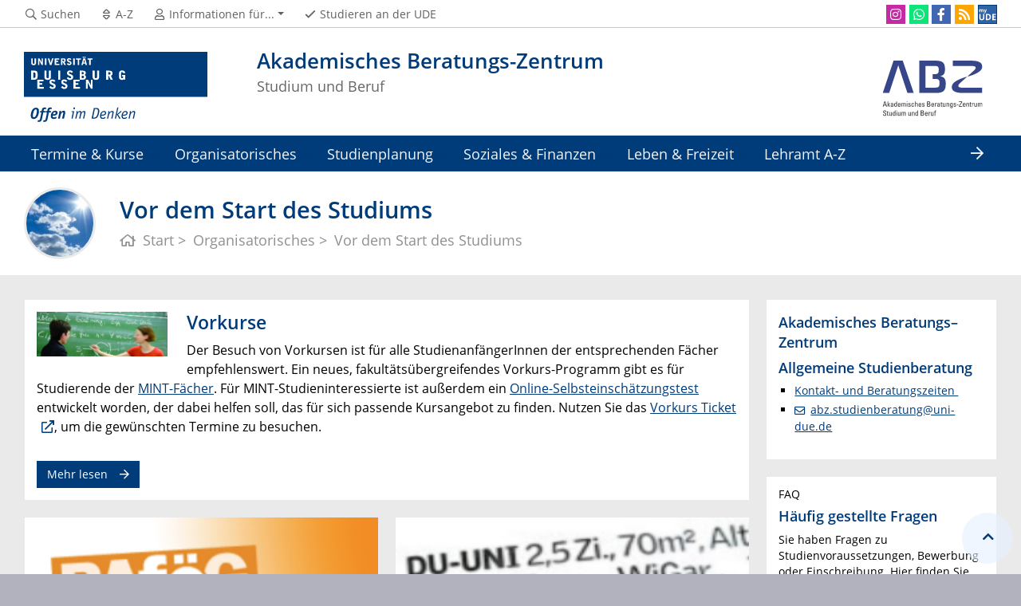

--- FILE ---
content_type: text/html; charset=UTF-8
request_url: https://www.uni-due.de/erstsemester/vor_dem_studienstart.php
body_size: 6816
content:

<!DOCTYPE html>
<html lang="de-1996">
    <head>
        <meta name="GENERATOR" content="IMPERIA 9.2.14" />

        <meta charset="utf-8">
        <title>Vor dem Start des Studiums</title>
        <meta name="viewport" content="width=device-width, initial-scale=1, shrink-to-fit=no">
        <link rel="stylesheet" type="text/css" href="/portal/4/css/ude2017.min.css" media="all">
        <link rel="stylesheet" type="text/css" href="/portal/4/css/legacy.css" media="all">
        <script src="/portal/4/js/prejquery.js"></script>
        <link href="/portal/4/js/jquery/jquery-ui/jquery-ui-1.12.1.custom/jquery-ui.min.css" rel="stylesheet">
        <link rel="apple-touch-icon" sizes="57x57" href="/apple-icon-57x57.png">
        <link rel="apple-touch-icon" sizes="60x60" href="/apple-icon-60x60.png">
        <link rel="apple-touch-icon" sizes="72x72" href="/apple-icon-72x72.png">
        <link rel="apple-touch-icon" sizes="76x76" href="/apple-icon-76x76.png">
        <link rel="apple-touch-icon" sizes="114x114" href="/apple-icon-114x114.png">
        <link rel="apple-touch-icon" sizes="120x120" href="/apple-icon-120x120.png">
        <link rel="apple-touch-icon" sizes="144x144" href="/apple-icon-144x144.png">
        <link rel="apple-touch-icon" sizes="152x152" href="/apple-icon-152x152.png">
        <link rel="apple-touch-icon" sizes="180x180" href="/apple-icon-180x180.png">
        <link rel="icon" type="image/png" sizes="192x192"  href="/android-icon-192x192.png">
        <link rel="icon" type="image/png" sizes="32x32" href="/favicon-32x32.png">
        <link rel="icon" type="image/png" sizes="96x96" href="/favicon-96x96.png">
        <link rel="icon" type="image/png" sizes="16x16" href="/favicon-16x16.png">
        <link rel="manifest" href="/manifest.json">
        <meta name="msapplication-TileColor" content="#ffffff">
        <meta name="msapplication-TileImage" content="/ms-icon-144x144.png">
        <meta name="theme-color" content="#ffffff">
        <meta name="robots" content="index,follow">
        <meta name="rubrik"   content="Erstsemester ... Barrierefreie Webseiten ... Barrierefreie Webseiten" />
        <meta name="X-Imperia-Live-Info" content="6f31e55b-40ae-2401-5560-5694e68b13a1/475/5055/329913" />
    </head>
    <!-- code cleaned by DocumentCleaner.pm 7.7.2017 -->
<body>
        <header>
            <div class="container" id="siteHeader">
                <a href="https://www.uni-due.de/de/index.php" id="udeLogo"><span>Universität Duisburg-Essen</span><img src="/portal/4/images/UDE-logo-claim.svg" width="1052" height="414" alt=""></a>
                <div id="orgaunitTitle">
                    <a href="/abz">
                        <img src="/imperia/md/images/abz/abz_logo_mit_text.svg" alt="Logo der Organisationseinheit &quot;Akademisches Beratungs-Zentrum&quot;" width="230" height="90">

                        <h1>Akademisches Beratungs-Zentrum</h1><h2>Studium und Beruf</h2>
                    </a>
                </div>
            </div>
        </header>
        <div id="navigationMainContainer">
            <div class="container">
                <div id="headerLine">
                    <div class="container" id="headerLineContent">
                        <nav class="col col-auto" id="navigationHeader">
                            <ul class="nav">
                                <li><a href="https://www.uni-due.de/suche/"><i class="far fa-fw fa-search"></i><span class="icon-label">Suchen</span></a></li>
                                <li><a href="/abz/a_z.shtml" title="Alphabetisches Stichwortverzeichnis"><i class="far fa-fw fa-sort"></i><span class="icon-label">A-Z</span></a></li>
                                <li id="navigationStakeholder"><a href="#" data-toggle="dropdown" aria-haspopup="true" aria-expanded="false"><i class="far fa-fw fa-user"></i><span class="icon-label">Informationen für...</span></a>
                                    <ul class="dropdown-menu">
                                        <li><a href="http://www.uni-due.de/de/interessierte.php" title="Studieninteressierte">Studieninteressierte</a></li>
                                        <li><a href="http://www.uni-due.de/de/studierende.php" title="Studierende">Studierende</a></li>
                                        <li><a href="http://www.uni-due.de/de/alumni/index.shtml" title="Alumni">Alumni</a></li>
                                        <li><a href="http://www.uni-due.de/de/gaeste.php" title="Gäste">Gäste</a></li>
                                        <li><a href="http://www.uni-due.de/de/presse/index.php" title="Presse">Presse</a></li>
                                        <li><a href="http://www.uni-due.de/de/international.php" title="International">International</a></li>
                                    </ul>
                                </li>                                <li class="desktop_only"><a href="/studierendensekretariat/"><i class="far fa-fw fa-check"></i><span class="icon-label">Studieren an der UDE</span></a></li>
                            </ul><!--/.nav-->
                        </nav><!--/#navigationHeader-->
                        <nav class="col col-auto" id="navigationSocial">
                            <a href="#" class="social-toggler" data-toggle="dropdown" aria-haspopup="true" aria-expanded="false" role="button" id="socialDropDownButton"><i class="far fa-fw fa-share-square" aria-hidden="true"></i>
                            <span class="icon-label">Social Media</span>
                            </a>
                            <div class="dropdown-menu dropdown-menu-right" id="navigationSocialContent" aria-labelledby="socialDropDownButton">
                                <ul>
                                    <li><a href="https://www.instagram.com/studium.ude/" class="social social-instagram" title="Folgen Sie uns bei Instagram" aria-label="Instagram"><i class="fab fa-fw fa-instagram" aria-hidden="true"></i></a></li>
                                    <li><a href="https://whatsapp.com/channel/0029Vb6Exmn0VycGcggfvu3y" class="social social-whatsapp" title="Folgen Sie uns bei WhatsApp" aria-label="WhatsApp"><i class="fab fa-fw fa-whatsapp" aria-hidden="true"></i></a></li>
                                    <li><a href="https://www.facebook.com/ABZ.Studienberatung" class="social social-facebook" title="Folgen Sie uns bei Facebook" aria-label="Facebook"><i class="fab fa-fw fa-facebook-f" aria-hidden="true"></i></a></li>
                                    <li><a href="/imperia/md/images/portal/2011/socialmedia/rss24.png" class="social social-rss" title="Folgen Sie uns bei RSS" aria-label="RSS"><i class="fas fa-fw fa-rss" aria-hidden="true"></i></a></li>
                                    <li><a href="/myude/" class="social social-myude" title="Folgen Sie uns bei MyUDE" aria-label="MyUDE"><i class="fas fa-fw fa-university" aria-hidden="true"></i></a></li>
                                </ul>
                            </div>
                        </nav>

                    </div>
                </div>
                <nav class="navbar navbar-expand-lg navbar-dark" id="navigationMain">
                    <div class="row">
                        <button class="navbar-toggler" type="button" data-toggle="collapse" data-target="#navigationMainContent" aria-controls="navigationMainContent" aria-expanded="false" aria-label="Toggle navigation"><i class="far fa-bars"></i><span class="navbar-toggler-label">Navigation</span></button>
                        <div class="collapse navbar-collapse" id="navigationMainContent">
                            <ul>                                 <li>
                                    <a href="#" data-toggle="dropdown" aria-haspopup="true" aria-expanded="false" title="Termine & Kurse">Termine & Kurse</a>
                                    <div class="navbarSubContainer dropdown-menu">
                                        <header><a href="/erstsemester/termine_kurse.shtml" title="Termine & Kurse">Termine & Kurse</a></header>
                                        <ul>

                                            <li>
                                                <a href="/erstsemester/orientierungsphasen/" title="Termine der Orientierungswoche">Termine der Orientierungswoche</a>
                                                <ul>

                                                </ul>
                                            </li>

                                            <li>
                                                <a href="/erstsemester/nachzuegler.shtml" title="Termine für Nachzügler">Termine für Nachzügler</a>
                                                <ul>

                                                </ul>
                                            </li>

                                            <li>
                                                <a href="/erstsemester/vorkurse.shtml" title="Vorkurse">Vorkurse</a>
                                                <ul>

                                                </ul>
                                            </li>

                                            <li>
                                                <a href="/erstsemester/sprachen.php" title="Sprachtests">Sprachtests</a>
                                                <ul>

                                                </ul>
                                            </li>

                                        </ul>
                                    </div>
                                </li>
                                <li>
                                    <a href="#" data-toggle="dropdown" aria-haspopup="true" aria-expanded="false" title="Organisatorisches">Organisatorisches</a>
                                    <div class="navbarSubContainer dropdown-menu">
                                        <header><a href="/erstsemester/formalia.shtml" title="Organisatorisches">Organisatorisches</a></header>
                                        <ul>

                                            <li>
                                                <a href="/erstsemester/vor_dem_studienstart.php" title=" Vor dem Start des Studiums"> Vor dem Start des Studiums</a>
                                                <ul>

                                                </ul>
                                            </li>

                                            <li>
                                                <a href="/de/universitaet/orientierung.php" title="Lagepläne">Lagepläne</a>
                                                <ul>

                                                </ul>
                                            </li>

                                            <li>
                                                <a href="/zim/services/benutzerverwaltung/unikennung.shtml" title="E-Mail-Adresse & Unikennung">E-Mail-Adresse & Unikennung</a>
                                                <ul>

                                                </ul>
                                            </li>

                                            <li>
                                                <a href="/studierendensekretariat/studierendenausweis.shtml" title="Studierendenausweis">Studierendenausweis</a>
                                                <ul>

                                                </ul>
                                            </li>

                                            <li>
                                                <a href="/erstsemester/rueckmelden.shtml" title="Rückmeldung & Beurlaubung">Rückmeldung & Beurlaubung</a>
                                                <ul>

                                                </ul>
                                            </li>

                                            <li>
                                                <a href="/erstsemester/studiengangswechsel.shtml" title="Studiengangswechsel">Studiengangswechsel</a>
                                                <ul>

                                                </ul>
                                            </li>

                                        </ul>
                                    </div>
                                </li>
                                <li>
                                    <a href="#" data-toggle="dropdown" aria-haspopup="true" aria-expanded="false" title="Studienplanung">Studienplanung</a>
                                    <div class="navbarSubContainer dropdown-menu">
                                        <header><a href="/erstsemester/studienplanung.shtml" title="Studienplanung">Studienplanung</a></header>
                                        <ul>

                                            <li>
                                                <a href="/erstsemester/stundenplan.shtml" title="Der erste Stundenplan">Der erste Stundenplan</a>
                                                <ul>

                                                </ul>
                                            </li>

                                            <li>
                                                <a href="/erstsemester/ordnungen.shtml" title="Prüfungsordnungen & Modulhandbücher">Prüfungsordnungen & Modulhandbücher</a>
                                                <ul>

                                                </ul>
                                            </li>

                                            <li>
                                                <a href="https://campus.uni-duisburg-essen.de/lsf/rds?state=user&type=0" title="Vorlesungsverzeichnis">Vorlesungsverzeichnis</a>
                                                <ul>

                                                </ul>
                                            </li>

                                            <li>
                                                <a href="/abz/career.php" title="Individuelle Karriereplanung">Individuelle Karriereplanung</a>
                                                <ul>

                                                </ul>
                                            </li>

                                        </ul>
                                    </div>
                                </li>
                                <li>
                                    <a href="#" data-toggle="dropdown" aria-haspopup="true" aria-expanded="false" title="Soziales & Finanzen">Soziales & Finanzen</a>
                                    <div class="navbarSubContainer dropdown-menu">
                                        <header><a href="/erstsemester/geld.shtml" title="Soziales & Finanzen">Soziales & Finanzen</a></header>
                                        <ul>

                                            <li>
                                                <a href="/studierendensekretariat/sozial_studierendenschaftsbeitrag.shtml" title="Sozial- und Studierendenschaftsbeitrag">Sozial- und Studierendenschaftsbeitrag</a>
                                                <ul>

                                                </ul>
                                            </li>

                                            <li>
                                                <a href="/erstsemester/finanzierungsmoeglichkeiten_im_studium.shtml" title="Studienfinanzierungsmöglichkeiten">Studienfinanzierungsmöglichkeiten</a>
                                                <ul>

                                                </ul>
                                            </li>

                                            <li>
                                                <a href="/stellen/" title="Jobs für Studierende">Jobs für Studierende</a>
                                                <ul>

                                                </ul>
                                            </li>

                                        </ul>
                                    </div>
                                </li>
                                <li>
                                    <a href="#" data-toggle="dropdown" aria-haspopup="true" aria-expanded="false" title="Leben & Freizeit">Leben & Freizeit</a>
                                    <div class="navbarSubContainer dropdown-menu">
                                        <header><a href="/erstsemester/freizeit.shtml" title="Leben & Freizeit">Leben & Freizeit</a></header>
                                        <ul>

                                            <li>
                                                <a href="http://www.uni-duisburg-essen.de/hochschulsport/" title="Hochschulsport">Hochschulsport</a>
                                                <ul>

                                                </ul>
                                            </li>

                                            <li>
                                                <a href="/erstsemester/musik.shtml" title="Musik">Musik</a>
                                                <ul>

                                                </ul>
                                            </li>

                                            <li>
                                                <a href="/erstsemester/gemeinden.shtml" title="Studierendengemeinden">Studierendengemeinden</a>
                                                <ul>

                                                </ul>
                                            </li>

                                            <li>
                                                <a href="/erstsemester/wohnen.shtml" title="Wohnen">Wohnen</a>
                                                <ul>

                                                </ul>
                                            </li>

                                            <li>
                                                <a href="/international/sprachtandem/start.shtml" title="Sprachtandem">Sprachtandem</a>
                                                <ul>

                                                </ul>
                                            </li>

                                            <li>
                                                <a href="/erstsemester/treffpunkte.shtml" title="Treffpunkte">Treffpunkte</a>
                                                <ul>

                                                </ul>
                                            </li>

                                            <li>
                                                <a href="/erstsemester/leben_in_duisburg.php" title="Leben in Duisburg">Leben in Duisburg</a>
                                                <ul>

                                                </ul>
                                            </li>

                                            <li>
                                                <a href="/erstsemester/leben_in_essen.php" title="Leben in Essen">Leben in Essen</a>
                                                <ul>

                                                </ul>
                                            </li>

                                        </ul>
                                    </div>
                                </li>
                                <li><a href="http://zlb.uni-due.de/wiki/index.php?title=Hauptseite" title="Lehramt A-Z">Lehramt A-Z</a></li>
                                <li><a href="/erstsemester/ansprechpartner.shtml" title="Ansprechpartner*innen">Ansprechpartner*innen</a></li>

                                <li id="navbarOverflowButton"><a href="javascript:void(false);"></a></li>
                            </ul>
                        </div>
                    </div>
                </nav>
            </div>
        </div>
        <main>
            <div id="pagetitlecontainer">
                <div class="container-background">
                    <div class="container pagetitle">
                        <h1 class="display-1">Vor dem Start des Studiums</h1>
                        <nav class="rootline">
                            <ol class="nav" vocab="http://schema.org/" typeof="BreadcrumbList">
                                <li property="itemListElement" typeof="ListItem">
                                    <a href="/erstsemester/" property="item" typeof="WebPage" title="Start">
                                        <i class="far fa-home"></i>
                                        <span property="name">Start</span>
                                    </a>
                                    <meta property="position" content="1">
                                </li>
                                <li property="itemListElement" typeof="ListItem">
                                    <a href="/erstsemester/formalia.shtml" property="item" typeof="WebPage" title=" Organisatorisches">
                                        <span property="name"> Organisatorisches</span>
                                    </a>
                                    <meta property="position" content="2">
                                </li>
                                <li property="itemListElement" typeof="ListItem">
                                    <span property="name">Vor dem Start des Studiums</span>
                                    <meta property="position" content="3">
                                </li>
                            </ol>
                        </nav>
                    </div>
                </div>
            </div>
            <div id="content__standard__main">
            </div>
            <div id="middlecontainer">
                <div id="content__old" class="container-background bg-colored bg-gray">
                    <div class="container">
                        <div class="row">
                            <!-- Inhalts-Spalte -->
                            <div id="content__old__main" class="col-lg-9 col-md-9">
    <!--[Flexmodul:_portal_ude_textarea 2]-->
                <div class="card texteditor">
                    <div class="card-body">
                        <figure class="figure float-left mr-4" style="width:164px">
                            <img src="/imperia/md/images/abz/erstsemester/fittosize_162_0_ef929a104ecb28bb38643ea41844df35_dc_master_ml.png" alt="" />
                        </figure>
                        <h2><a href="/erstsemester/vorkurse.shtml"><span class="card-title">Vorkurse</span></a></h2>
                            
                            <p>Der Besuch von Vorkursen ist f&uuml;r alle Studienanf&auml;ngerInnen der entsprechenden F&auml;cher empfehlenswert. Ein neues, fakult&auml;ts&uuml;bergreifendes Vorkurs-Programm gibt es f&uuml;r Studierende der <a href="http://www.uni-due.de/mint/">MINT-F&auml;cher</a>. F&uuml;r MINT-Studieninteressierte ist au&szlig;erdem ein <a href="http://www.uni-due.de/mint/test.shtml">Online-Selbsteinsch&auml;tzungstest</a> entwickelt worden, der dabei helfen soll, das f&uuml;r sich passende Kursangebot zu finden. Nutzen Sie das <a href="http://www.vrr.de/de/tickets/vielfahrer/semesterticket/index.html">Vorkurs Ticket</a>, um die gew&uuml;nschten Termine zu besuchen.</p>
                            
                        <a href="/erstsemester/vorkurse.shtml" class="btn btn-more">Mehr lesen</a>
                    </div><!--card-body-->
                </div><!--card-->
        <!--[Flexmodul:_portal_ude_doppelcontainer]-->
                <div class="card-deck">
                    <!-- linker Artikel -->
                            <div class="card card-vertical">
                             <figure class="card-img-top" style="position:relative">
                                   <a href="http://studentenwerk.essen-duisburg.de/finanzierung/bafoeg/"><img src="/imperia/md/images/abz/erstsemester/bafoeg_dc.png" alt=""></a>
                             </figure>
                               <div class="card-body">
                                <h2><a href="http://studentenwerk.essen-duisburg.de/finanzierung/bafoeg/"><span class="card-title">BAföG</span></a></h2>
                                 <div class="card-text"><p>Das Bundesausbildungsf&ouml;rderungsgesetz (BAf&ouml;G) ist ein Garant daf&uuml;r, dass Jugendliche und junge Erwachsene unabh&auml;ngig von der finanziellen Situation ihrer Familie eine ihrer Eignung und Neigung entsprechende Ausbildung absolvieren k&ouml;nnen.</p>
</div>
                                 <a href="http://studentenwerk.essen-duisburg.de/finanzierung/bafoeg/" class="btn btn-more">Mehr lesen<span class="sr-only">zum Thema BAföG</span></a>                               </div><!--card-body-->
                            </div><!--card-->
                    <!-- Ende linker Artikel -->
                    <!-- rechter Artikel -->
                            <div class="card card-vertical">
                             <figure class="card-img-top" style="position:relative">
                                   <a href="/erstsemester/wohnen.shtml"><img src="/imperia/md/images/abz/erstsemester/wohnen_dc.png" alt=""></a>
                             </figure>
                               <div class="card-body">
                                <h2><a href="/erstsemester/wohnen.shtml"><span class="card-title">Wohnen</span></a></h2>
                                 <div class="card-text"><p>F&uuml;r viele Studienanf&auml;nger beginnt das Studium mit der Wohnungssuche. Es gibt verschiedene M&ouml;glichkeiten bei der Wohnungssuche f&uuml;ndig zu werden.</p>
</div>
                                 <a href="/erstsemester/wohnen.shtml" class="btn btn-more">Mehr lesen<span class="sr-only">zum Thema Wohnen</span></a>                               </div><!--card-body-->
                            </div><!--card-->
                    <!-- Ende rechter Artikel -->
                </div><!--card-deck-->
    <!--[Flexmodul:_portal_ude_textarea 2]-->
                <div class="card texteditor">
                    <div class="card-body">
                        <figure class="figure float-left mr-4" style="width:164px">
                            <img src="/imperia/md/images/abz/erstsemester/fittosize_162_0_5836bf248331c461a5b7109277629526_stundenplan_dc.png" alt="" />
                        </figure>
                        <h2><a href="/erstsemester/stundenplan.shtml"><span class="card-title">Der erste Stundenplan</span></a></h2>
                            
                            <p>Selten gibt es einen vorgefertigten Stundenplan. In den meisten Studieng&auml;ngen gibt es jedoch genaue Vorgaben f&uuml;r die Erstellung. Diese findet Ihr in Euren Pr&uuml;fungsordnungen und Modulhandb&uuml;chern. Unter Ber&uuml;cksichtigung Eurer einzelnen F&auml;cher stellt Ihr Euch diesen selbst zusammen. Nur wenige Studieng&auml;nge geben keine konkreten Studienplanempfehlungen vor.</p>
                            
                        <a href="/erstsemester/stundenplan.shtml" class="btn btn-more">Mehr lesen</a>
                    </div><!--card-body-->
                </div><!--card-->
        <!--[Flexmodul:_portal_ude_doppelcontainer]-->
                <div class="card-deck">
                    <!-- linker Artikel -->
                            <div class="card card-vertical">
                             <figure class="card-img-top" style="position:relative">
                                   <a href="/erstsemester/leben_in_duisburg.php"><img src="/imperia/md/images/abz/erstsemester/duisburg_dc.png" alt=""></a>
                             </figure>
                               <div class="card-body">
                                <h2><a href="/erstsemester/leben_in_duisburg.php"><span class="card-title">Leben in Duisburg</span></a></h2>
                                 <div class="card-text"><p>Duisburg &ndash; eine Stadt mit vielen verschiedenen Gesichtern.<br />
Industriekultur und Naherholungsgebiete, kulturelle Attraktionen und sportliche Highlights. Duisburg hat sich in den letzten Jahren stark gewandelt; das ist kaum zu &uuml;bersehen. Und dass die Stadt immer noch mitten im Umbruch ist, kann jeder deutlich sp&uuml;ren: Citypalais, Forum und Masterplan verdeutlichen die Dynamik Duisburgs.<br />
Das Leben in einer derart aufstrebenden Stadt bietet seinen B&uuml;rgern jede Menge Angebote und M&ouml;glichkeiten, die ausgesch&ouml;pft werden wollen.</p>
</div>
                                 <a href="/erstsemester/leben_in_duisburg.php" class="btn btn-more">Mehr lesen<span class="sr-only">zum Thema Leben in Duisburg</span></a>                               </div><!--card-body-->
                            </div><!--card-->
                    <!-- Ende linker Artikel -->
                    <!-- rechter Artikel -->
                            <div class="card card-vertical">
                             <figure class="card-img-top" style="position:relative">
                                   <a href="/erstsemester/leben_in_essen.php"><img src="/imperia/md/images/abz/erstsemester/essen_dc.png" alt=""></a>
                             </figure>
                               <div class="card-body">
                                <h2><a href="/erstsemester/leben_in_essen.php"><span class="card-title">Leben in Essen</span></a></h2>
                                 <div class="card-text"><p>Essen - die moderne Wirtschafts-, Handels- und Dienstleistungsmetropole im Herzen des Ruhrgebiets. Konzernzentrale: Z.B. f&uuml;r die RWE AG, die RAG, die E.ON Ruhrgas AG, die KarstadtQuelle AG und die Hochtief AG. Die Messe Essen etabliert unter den Top-Ten der deutschen Messepl&auml;tze. Was viele Besucher angesichts der modernen Essener Skyline verbl&uuml;fft: Die Geschichte der Stadt ist &auml;lter als z.B. die Berlins, Dresdens oder M&uuml;nchens. Essen feierte im Jahr 2002 das 1150 j&auml;hrige Jubil&auml;um von Stift und Stadt Essen.</p>
</div>
                                 <a href="/erstsemester/leben_in_essen.php" class="btn btn-more">Mehr lesen<span class="sr-only">zum Thema Leben in Essen</span></a>                               </div><!--card-body-->
                            </div><!--card-->
                    <!-- Ende rechter Artikel -->
                </div><!--card-deck-->
                            </div>
                            <!-- rechte Spalte -->
                            <div id="content__old__sidebar" class="col-lg-3">
        <!--description:Erstsemesterportal rechts-->


    <!--[Flexmodul:_portal_ude_textarea 3]-->
                <div class="card texteditor">
                    <div class="card-body">

                        <h2><span class="card-title">Akademisches Beratungs–Zentrum</span></h2>

                            <!--Beginn Rich Text Editor-->
                            <h3><a href="https://www.uni-due.de/abz/">Allgemeine Studienberatung</a></h3>

<ul>
	<li><a href="https://www.uni-due.de/abz/kontakt.php#studienberatung">Kontakt- und Beratungszeiten&nbsp;</a></li>
	<li><a href="mailto:abz.studienberatung@uni-due.de">abz.studienberatung@uni-due.de</a></li>
</ul>

                            <!--Ende Rich Text Editor-->

                    </div><!--card-body-->
                </div><!--card-->



    <!--[Flexmodul:_portal_ude_textarea 3]-->
                <div class="card texteditor">
                    <div class="card-body">

                        <h2><a href="https://www.uni-due.de/faq-studium/"><span class="card-subtitle">FAQ</span> <span class="card-title">Häufig gestellte Fragen </span></a></h2>

                            <!--Beginn Rich Text Editor-->
                            <p>Sie haben Fragen zu Studienvoraussetzungen, Bewerbung oder Einschreibung. Hier finden Sie die Antwort.</p>

                            <!--Ende Rich Text Editor-->
                        <a href="https://www.uni-due.de/faq-studium/" class="btn btn-more">Mehr lesen</a>
                    </div><!--card-body-->
                </div><!--card-->



    <!--[Flexmodul:_portal_ude_textarea 3]-->
                <div class="card texteditor">
                    <div class="card-body">


                            <!--Beginn Rich Text Editor-->
                            <p><a class="containsimage" href="https://panel.uni-due.de/" target="_blank"><img alt="Logo Ude Panel" height="41" src="https://www.uni-due.de/imperia/md/images/abz/erstsemester/ude_panel.png" width="220" /></a></p>

<p>Helfen Sie mit, die Studienbedingungen an der UDE zu verbessern und nehmen am <a href="https://panel.uni-due.de/" target="_blank">UDE-Panel</a> teil.<br />
Aktuelle Nachrichten vom UDE-Panel gibt es auch bei <a href="https://www.facebook.com/UDE-Panel-125569241133033/">Facebook</a>.</p>

                            <!--Ende Rich Text Editor-->

                    </div><!--card-body-->
                </div><!--card-->



    <!--[Flexmodul:_portal_ude_textarea 3]-->
                <div class="card texteditor">
                    <div class="card-body">

                        <h2><span class="card-title">For international students</span></h2>

                            <!--Beginn Rich Text Editor-->
                            <ul>
	<li><a href="http://www.uni-due.de/scies/" title="geht zur Seite von Scies">For international students of engineering</a></li>
	<li><a href="http://www.tsc-due.org/" title="geht zur Seite des TSC">International Tutors Service Center</a></li>
</ul>

                            <!--Ende Rich Text Editor-->

                    </div><!--card-body-->
                </div><!--card-->



    <!--[Flexmodul:_portal_ude_textarea 3]-->
                <div class="card texteditor">
                    <div class="card-body">

                        <h2><a href="http://www.uni-due.de/inklusionsportal/"><span class="card-title">Inklusion</span></a></h2>

                            <!--Beginn Rich Text Editor-->
                            <ul>
	<li><a href="https://www.uni-due.de/inklusionsportal/index.php">Inklusions- und Behindertenportal</a></li>
</ul>

                            <!--Ende Rich Text Editor-->
                        <a href="http://www.uni-due.de/inklusionsportal/" class="btn btn-more">Mehr lesen</a>
                    </div><!--card-body-->
                </div><!--card-->



    <!--[Flexmodul:_portal_ude_textarea 3]-->
                <div class="card texteditor">
                    <div class="card-body">

                        <h2><a href="http://www.uni-due.de/de/studium/ombudsstelle/"><span class="card-title">Ombudsstelle</span></a></h2>

                            <!--Beginn Rich Text Editor-->
                            <p>Ideen- und Beschwerdemanagement f&uuml;r Studierende<br />
<br />
E-Mail: <a href="mailto:marina.metzmacher@uni-due.de">marina.metzmacher@uni-due.de</a></p>

                            <!--Ende Rich Text Editor-->
                        <a href="http://www.uni-due.de/de/studium/ombudsstelle/" class="btn btn-more">Mehr lesen</a>
                    </div><!--card-body-->
                </div><!--card-->



    <!--[Flexmodul:_portal_ude_textarea 3]-->
                <div class="card texteditor">
                    <div class="card-body">

                        <h2><span class="card-title">Weitere AnsprechpartnerInnen</span></h2>

                            <!--Beginn Rich Text Editor-->
                            <ul>
	<li><a href="http://www.uni-due.de/beratungsnetzwerk/">Beratungsnetzwerk</a></li>
	<li><a href="http://www.uni-due.de/einschreibungs_pruefungswesen/index.shtml">Einschreibungs- und Pr&uuml;fungswesen</a></li>
	<li><a href="https://www.stw-edu.de/">Studierendenwerk</a></li>
	<li><a href="http://www.asta-due.de">AStA</a></li>
	<li><a href="http://www.uni-due.de/international/">Akademisches Auslandsamt</a><br />
	(International Office)</li>
	<li><a href="http://www.uni-due.de/zfh/ude_mentoring_system_ansprechpartner.php">UDE- Mentoring- System</a></li>
</ul>

                            <!--Ende Rich Text Editor-->

                    </div><!--card-body-->
                </div><!--card-->


                            </div>
                        </div><!--row-->
                    </div><!--container-->
                </div>
            </div><!--middlecontainer-->
            <div id="content__sub__main">
            </div>
            <a href="#top" title="zum Seitenanfang" class="jumpto-top"><i class="fas fa-chevron-up"></i></a>
        </main>
        <footer>
            <div class="container-background bg-imprint darkbackground imprintline">
                <div class="container">
                    <div class="row">
                        <div class="col" id="footerLogo"><a href="https://www.uni-due.de/de/index.php"><img src="/portal/4/images/UDE-logo-claim-dark.svg" width="1052" height="414" alt=""></a></div>
                        <div class="col col-md-auto justify-content-end">
                            <nav id="navigationFooter" class="navbar">
                                <ul>
                                    <li><a href="/infoline/"><i class="far fa-fw fa-phone"></i>Infoline</a></li>
                                    <li><a href="/de/hilfe_im_notfall.php"><i class="far fa-fw fa-exclamation-triangle"></i>Hilfe im Notfall</a></li>
                                    <li><a href="/de/impressum.shtml"><i class="far fa-comments"></i>Impressum</a></li>
                                    <li><a href="/abz/datenschutz.php"><i class="far fa-user-shield"></i>Datenschutz</a></li>

                                </ul>
                            </nav>
                            <div id="footerCopyright" class="navbar">
                                <ul class="nav">
                                    <li>&copy;&nbsp;UDE</li>
                                    <li>Letzte Änderung:&nbsp;12.09.2019</li>
                                    <li><a href="mailto:abz.webredaktion@uni-due.de">abz.webredaktion@uni-due.de</a></li>
                                </ul>
                            </div>
                        </div>
                    </div>
                </div>
            </div>
        </footer>
        <script src="/portal/4/js/complete.js?20260128134657"></script>
    </body>
</html>


--- FILE ---
content_type: image/svg+xml
request_url: https://www.uni-due.de/imperia/md/images/abz/abz_logo_mit_text.svg
body_size: 17047
content:
<?xml version="1.0" encoding="UTF-8"?>
<!DOCTYPE svg PUBLIC "-//W3C//DTD SVG 1.1//EN" "http://www.w3.org/Graphics/SVG/1.1/DTD/svg11.dtd">
<!-- Creator: CorelDRAW 2021 (64-Bit) -->
<svg xmlns="http://www.w3.org/2000/svg" xml:space="preserve" width="360.307mm" height="196.968mm" version="1.1" style="shape-rendering:geometricPrecision; text-rendering:geometricPrecision; image-rendering:optimizeQuality; fill-rule:evenodd; clip-rule:evenodd"
viewBox="0 0 42560.64 23266.58"
 xmlns:xlink="http://www.w3.org/1999/xlink"
 xmlns:xodm="http://www.corel.com/coreldraw/odm/2003">
 <defs>
  <style type="text/css">
   <![CDATA[
    .str0 {stroke:#FEFEFE;stroke-width:23.62;stroke-miterlimit:22.9256}
    .fil3 {fill:none}
    .fil1 {fill:#2B2A29;fill-rule:nonzero}
    .fil0 {fill:#374688;fill-rule:nonzero}
    .fil2 {fill:#374688;fill-rule:nonzero}
   ]]>
  </style>
 </defs>
 <g id="Ebene_x0020_1">
  <metadata id="CorelCorpID_0Corel-Layer"/>
  <g id="_2554693985344">
   <path class="fil0" d="M37616.86 5173.11c326.03,-1648.02 -1078.95,-2312.88 -3460.31,-2312.88l-5986.41 0 0 1703.98 6005.75 0.25c1413.87,0 1826.29,543.19 888.02,1415.99 -1744.4,1622.72 -2229.74,2072.9 -2229.74,2072.9 0,0 4411.74,-1005.36 4782.7,-2880.24z"/>
   <path class="fil0" d="M27898.9 11020.88c-326.08,1648.06 1078.95,2312.89 3460.29,2312.89l6311.37 0 0 -1703.99 -6330.71 -0.25c-1413.9,0 -1826.28,-543.19 -888.02,-1415.99 1744.41,-1622.72 2376.86,-2165.65 2376.86,-2165.65 0,0 -4558.89,1098.12 -4929.8,2972.99z"/>
   <path class="fil1" d="M5588.25 17791.56l217.6 0 126.33 -402.39 652.75 0 121.64 402.39 241 0 -549.82 -1689.19 -273.73 0 -535.77 1689.19zm938.2 -589.57l-540.46 0 264.4 -900.73 4.67 0 271.4 900.73zm804.77 -72.52l4.69 0 421.12 662.08 243.32 0 -463.24 -673.79 393.06 -507.68 -233.96 0 -360.3 510.02 -4.69 0 0 -1017.74 -191.83 0 0 1689.19 191.83 0 0 -662.08zm1438.8 74.84c18.71,381.37 -126.34,453.89 -243.31,453.89 -128.68,0 -184.82,-102.93 -184.82,-217.57 0,-250.36 245.65,-233.98 428.13,-236.32zm4.68 587.24l210.6 0c-14.04,-91.23 -23.42,-187.15 -23.42,-280.74l0 -568.52c0,-198.86 -79.54,-355.63 -383.7,-355.63 -250.33,0 -390.7,91.26 -400.05,355.63l208.23 0c-11.71,-123.98 56.13,-210.57 184.82,-210.57 205.9,0 203.53,170.81 198.85,327.53 -269.03,-7 -619.97,9.38 -619.97,367.33 0,226.95 72.53,388.38 322.85,388.38 147.39,0 238.66,-58.51 297.12,-194.18l4.68 0 0 170.77zm1174.5 -638.71c0,238.66 0,505.36 -215.28,505.36 -240.94,0 -240.94,-257.37 -240.94,-435.18 0,-315.83 28.04,-479.59 233.94,-479.59 212.89,0 222.27,252.65 222.27,409.42zm0 -423.46l-7.04 0c-65.51,-93.59 -147.39,-142.73 -259.69,-142.73 -381.34,0 -390.72,339.25 -390.72,634.04 0,519.39 191.86,594.27 381.37,594.27 123.98,0 205.87,-53.79 271.36,-163.77l4.71 0 0 140.35 191.81 0 0 -1689.19 -191.81 0 0 627.02zm720.58 388.38c2.34,-327.53 102.93,-386.04 224.61,-386.04 140.35,0 236.28,42.12 236.28,386.04l-460.89 0zm664.46 145.06l0 -100.59c0,-390.7 -84.22,-575.57 -421.13,-575.57 -409.42,0 -449.21,285.46 -449.21,631.7 0,521.73 198.85,596.61 449.21,596.61 247.99,0 409.42,-119.34 411.75,-381.37l-210.57 0c-7,119.35 -74.84,224.61 -205.9,224.61 -149.72,0 -238.61,-65.51 -238.61,-395.38l664.46 0zm1078.54 528.73l0 -795.47c0,-44.43 9.33,-161.39 65.5,-208.19 51.47,-42.12 72.52,-44.46 145.07,-44.46 154.39,0 187.14,109.97 187.14,229.28l0 818.84 191.86 0 0 -898.4c0,-278.41 -198.86,-306.49 -322.88,-306.49 -107.59,0 -215.23,25.76 -280.73,152.11 -44.46,-107.63 -168.43,-152.11 -276.08,-152.11 -138.02,0 -238.64,44.47 -294.78,170.82l-4.67 0 0 -147.39 -203.57 0c7.05,81.88 11.72,163.77 11.72,245.65l0 935.82 191.86 0 0 -795.47c0,-44.43 9.33,-114.64 44.41,-173.11 28.09,-44.46 107.65,-79.54 166.15,-79.54 154.39,0 187.14,109.97 187.14,229.28l0 818.84 191.86 0zm1092.54 -1181.47l-191.86 0 0 1181.47 191.86 0 0 -1181.47zm-203.53 -301.83l215.23 0 0 -205.89 -215.23 0 0 205.89zm1284.39 1146.42c0,-360.34 -589.6,-355.62 -589.6,-563.85 0,-102.93 79.54,-159.1 182.52,-159.1 121.63,0 187.14,65.5 184.8,189.52l212.91 0c16.37,-233.98 -163.77,-334.58 -374.33,-334.58 -332.21,0 -407.09,198.86 -407.09,322.88 0,353.28 589.57,357.95 589.57,568.52 0,121.68 -88.89,180.15 -203.53,180.15 -194.18,0 -196.52,-159.1 -196.52,-226.95l-217.61 0c-7,271.41 152.1,383.71 407.09,383.71 233.98,0 411.79,-100.59 411.79,-360.29zm1083.17 -465.6c11.71,-264.36 -126.34,-402.42 -362.63,-402.42 -409.42,0 -449.21,285.46 -449.21,631.7 0,521.73 198.9,596.61 449.21,596.61 131.02,0 379,-84.21 372.01,-416.46l-201.24 0c7.04,212.89 -126.31,259.69 -170.77,259.69 -198.85,0 -247.99,-138.02 -247.99,-521.73 0,-322.87 100.61,-393.04 247.99,-393.04 72.52,0 168.44,51.47 163.77,245.65l198.86 0zm1174.47 802.47l0 -837.55c0,-266.73 -112.26,-367.34 -313.5,-367.34 -154.39,0 -243.31,37.47 -320.53,175.48l-9.33 0 0 -659.78 -191.86 0 0 1689.19 191.86 0 0 -694.84c0,-198.9 49.13,-353.28 240.98,-353.28 163.77,0 210.57,102.93 210.57,247.99l0 800.13 191.81 0zm512.38 -673.79c2.34,-327.53 102.93,-386.04 224.61,-386.04 140.35,0 236.28,42.12 236.28,386.04l-460.89 0zm664.46 145.06l0 -100.59c0,-390.7 -84.26,-575.57 -421.13,-575.57 -409.42,0 -449.21,285.46 -449.21,631.7 0,521.73 198.85,596.61 449.21,596.61 247.99,0 409.43,-119.34 411.75,-381.37l-210.57 0c-6.99,119.35 -74.88,224.61 -205.9,224.61 -149.72,0 -238.61,-65.51 -238.61,-395.38l664.46 0zm1066.82 191.86c0,-360.34 -589.57,-355.62 -589.57,-563.85 0,-102.93 79.56,-159.1 182.49,-159.1 121.68,0 187.18,65.5 184.85,189.52l212.89 0c16.38,-233.98 -163.77,-334.58 -374.33,-334.58 -332.25,0 -407.12,198.86 -407.12,322.88 0,353.28 589.6,357.95 589.6,568.52 0,121.68 -88.92,180.15 -203.56,180.15 -194.18,0 -196.52,-159.1 -196.52,-226.95l-217.56 0c-7.05,271.41 152.06,383.71 407.09,383.71 233.93,0 411.74,-100.59 411.74,-360.29zm1031.7 -453.88l229.28 0c219.9,0 386,46.79 386,315.83 0,124.01 -81.88,287.77 -311.16,287.77l-304.12 0 0 -603.6zm0 -711.26l304.12 0c180.15,0 259.69,114.64 259.69,255.03 0,163.78 -81.88,266.7 -250.32,269.04l-313.5 0 0 -524.07zm327.54 1502.01c191.84,0 507.67,-42.09 507.67,-474.93 0,-231.62 -105.26,-376.67 -346.24,-404.76l0 -11.67c217.57,-49.13 290.12,-189.52 290.12,-400.08 0,-32.76 -9.38,-133.35 -67.89,-224.6 -63.17,-93.6 -142.68,-173.15 -376.67,-173.15l-549.81 0 0 1689.19 542.81 0zm1020.02 -673.79c2.34,-327.53 102.93,-386.04 224.61,-386.04 140.35,0 236.28,42.12 236.28,386.04l-460.89 0zm664.44 145.06l0 -100.59c0,-390.7 -84.21,-575.57 -421.12,-575.57 -409.42,0 -449.21,285.46 -449.21,631.7 0,521.73 198.9,596.61 449.21,596.61 247.99,0 409.42,-119.34 411.74,-381.37l-210.55 0c-6.99,119.35 -74.84,224.61 -205.85,224.61 -149.77,0 -238.66,-65.51 -238.66,-395.38l664.44 0zm505.34 -652.74l-191.86 0 0 1181.47 191.86 0 0 -697.21c0,-159.05 53.81,-320.49 266.7,-320.49 35.08,0 67.84,7 102.97,11.67l0 -198.86c-187.19,0 -285.45,21.1 -365,201.24l-4.67 0 0 -177.81zm1172.09 594.23c18.71,381.37 -126.31,453.89 -243.32,453.89 -128.67,0 -184.8,-102.93 -184.8,-217.57 0,-250.36 245.65,-233.98 428.13,-236.32zm4.71 587.24l210.57 0c-14.04,-91.23 -23.42,-187.15 -23.42,-280.74l0 -568.52c0,-198.86 -79.56,-355.63 -383.66,-355.63 -250.36,0 -390.72,91.26 -400.08,355.63l208.23 0c-11.71,-123.98 56.13,-210.57 184.82,-210.57 205.89,0 203.56,170.81 198.85,327.53 -269.03,-7 -619.98,9.38 -619.98,367.33 0,226.95 72.55,388.38 322.87,388.38 147.39,0 238.66,-58.51 297.12,-194.18l4.71 0 0 170.77zm376.66 -1181.47l0 145.06 194.19 0 0 839.89c0,135.72 81.88,210.55 264.36,210.55 63.17,0 126.34,-14.03 189.52,-18.7l0 -147.39c-42.12,4.67 -72.55,9.38 -86.58,9.38 -175.48,0 -175.48,-95.93 -175.48,-170.82l0 -722.92 257.37 0 0 -145.06 -257.37 0 0 -313.53 -191.81 86.6 0 226.94 -194.19 0zm1443.5 783.76c0,196.52 -128.68,273.74 -231.62,273.74 -135.68,0 -201.19,-95.93 -201.19,-238.66l0 -818.84 -191.86 0 0 900.73c0,201.19 112.3,304.16 318.2,304.16 123.97,0 236.28,-58.51 299.45,-166.09l7 0 0 142.68 203.56 0c-7.04,-81.88 -11.72,-163.78 -11.72,-245.66l0 -935.81 -191.84 0 0 783.76zm1359.32 397.71l0 -818.84c0,-233.94 -63.17,-386.05 -315.87,-386.05 -152.06,0 -240.95,42.13 -315.83,175.48l-9.38 0 0 -152.06 -203.51 0c6.99,81.88 11.71,163.77 11.71,245.65l0 935.82 191.81 0 0 -699.54c0,-161.44 30.43,-348.58 240.98,-348.58 163.78,0 208.24,102.93 208.24,229.28l0 818.84 191.86 0zm954.52 -596.57c0,163.77 7.04,437.51 -224.56,437.51 -142.73,0 -229.28,-88.92 -229.28,-467.92 0,-156.77 7,-418.79 224.56,-418.79 240.98,0 229.28,273.74 229.28,449.21zm-4.67 -439.84l-4.67 0c-53.81,-114.64 -152.06,-168.48 -276.08,-168.48 -95.93,0 -369.67,35.09 -369.67,577.91 0,350.91 63.17,626.99 383.71,626.99 102.93,0 210.57,-53.81 259.69,-147.39l7 0 0 245.65c0,121.68 -72.52,203.56 -205.9,203.56 -105.26,0 -177.76,-60.83 -180.15,-170.81l-215.23 0c-16.37,217.61 161.44,315.87 357.96,315.87 259.69,0 435.18,-63.18 435.18,-327.54l0 -1300.81 -191.86 0 0 145.06zm1293.81 699.54c0,-360.34 -589.6,-355.62 -589.6,-563.85 0,-102.93 79.54,-159.1 182.51,-159.1 121.64,0 187.15,65.5 184.82,189.52l212.89 0c16.38,-233.98 -163.77,-334.58 -374.33,-334.58 -332.2,0 -407.08,198.86 -407.08,322.88 0,353.28 589.57,357.95 589.57,568.52 0,121.68 -88.89,180.15 -203.53,180.15 -194.19,0 -196.52,-159.1 -196.52,-226.95l-217.61 0c-7,271.41 152.1,383.71 407.09,383.71 233.98,0 411.79,-100.59 411.79,-360.29zm229.24 -210.57l514.68 0 0 -180.14 -514.68 0 0 180.14zm1728.94 -1141.75l-1008.41 0 0 187.18 790.8 0 0 4.68 -818.84 1254.01 0 243.32 1055.16 0 0 -187.15 -856.3 0 837.59 -1286.77 0 -215.27zm421.09 1015.4c2.34,-327.53 102.97,-386.04 224.61,-386.04 140.39,0 236.32,42.12 236.32,386.04l-460.93 0zm664.46 145.06l0 -100.59c0,-390.7 -84.22,-575.57 -421.13,-575.57 -409.42,0 -449.18,285.46 -449.18,631.7 0,521.73 198.86,596.61 449.18,596.61 248.02,0 409.42,-119.34 411.79,-381.37l-210.55 0c-7.05,119.35 -74.89,224.61 -205.9,224.61 -149.72,0 -238.66,-65.51 -238.66,-395.38l664.46 0zm1139.37 528.73l0 -818.84c0,-233.94 -63.17,-386.05 -315.83,-386.05 -152.1,0 -240.98,42.13 -315.86,175.48l-9.34 0 0 -152.06 -203.56 0c7.04,81.88 11.71,163.77 11.71,245.65l0 935.82 191.86 0 0 -699.54c0,-161.44 30.43,-348.58 240.95,-348.58 163.81,0 208.23,102.93 208.23,229.28l0 818.84 191.86 0zm152.06 -1181.47l0 145.06 194.18 0 0 839.89c0,135.72 81.89,210.55 264.41,210.55 63.14,0 126.31,-14.03 189.48,-18.7l0 -147.39c-42.09,4.67 -72.5,9.38 -86.55,9.38 -175.48,0 -175.48,-95.93 -175.48,-170.82l0 -722.92 257.37 0 0 -145.06 -257.37 0 0 -313.53 -191.86 86.6 0 226.94 -194.18 0zm1010.7 0l-191.82 0 0 1181.47 191.82 0 0 -697.21c0,-159.05 53.84,-320.49 266.73,-320.49 35.08,0 67.84,7 102.93,11.67l0 -198.86c-187.15,0 -285.41,21.1 -364.97,201.24l-4.7 0 0 -177.81zm1200.22 783.76c0,196.52 -128.68,273.74 -231.65,273.74 -135.69,0 -201.19,-95.93 -201.19,-238.66l0 -818.84 -191.86 0 0 900.73c0,201.19 112.3,304.16 318.2,304.16 123.97,0 236.27,-58.51 299.45,-166.09l7.04 0 0 142.68 203.51 0c-6.99,-81.88 -11.71,-163.78 -11.71,-245.66l0 -935.81 -191.81 0 0 783.76zm1298.44 397.71l0 -795.47c0,-44.43 9.38,-161.39 65.55,-208.19 51.47,-42.12 72.5,-44.46 145.02,-44.46 154.43,0 187.18,109.97 187.18,229.28l0 818.84 191.86 0 0 -898.4c0,-278.41 -198.9,-306.49 -322.87,-306.49 -107.63,0 -215.23,25.76 -280.74,152.11 -44.46,-107.63 -168.47,-152.11 -276.07,-152.11 -138.06,0 -238.66,44.47 -294.79,170.82l-4.7 0 0 -147.39 -203.53 0c7,81.88 11.67,163.77 11.67,245.65l0 935.82 191.86 0 0 -795.47c0,-44.43 9.38,-114.64 44.46,-173.11 28.09,-44.46 107.63,-79.54 166.11,-79.54 154.43,0 187.18,109.97 187.18,229.28l0 818.84 191.82 0z"/>
   <path class="fil1" d="M5693.55 20213.02c-4.69,161.43 -4.69,542.82 493.65,538.1 278.42,0 524.07,-114.63 524.07,-470.25 0,-535.77 -758.02,-481.93 -758.02,-853.94 0,-182.47 131.02,-247.98 259.69,-247.98 203.54,0 262.02,121.64 259.69,306.45l224.59 0c14.04,-343.9 -159.09,-493.63 -467.91,-493.63 -283.08,0 -496,159.1 -496,458.53 0,507.73 758.05,465.6 758.05,839.94 0,201.18 -131.03,273.73 -301.81,273.73 -138.04,0 -283.11,-72.55 -283.11,-301.83l0 -49.13 -212.89 0zm1144.05 -678.49l0 145.06 194.18 0 0 839.93c0,135.68 81.89,210.55 264.38,210.55 63.16,0 126.33,-14.03 189.51,-18.7l0 -147.39c-42.12,4.67 -72.53,9.34 -86.56,9.34 -175.48,0 -175.48,-95.93 -175.48,-170.77l0 -722.96 257.36 0 0 -145.06 -257.36 0 0 -313.48 -191.84 86.55 0 226.93 -194.18 0zm1443.5 783.8c0,196.52 -128.66,273.69 -231.59,273.69 -135.71,0 -201.21,-95.88 -201.21,-238.6l0 -818.89 -191.86 0 0 900.76c0,201.2 112.32,304.16 318.2,304.16 123.99,0 236.29,-58.51 299.45,-166.13l7 0 0 142.72 203.56 0c-6.99,-81.88 -11.71,-163.77 -11.71,-245.64l0 -935.87 -191.86 0 0 783.8zm1151.09 -240.98c0,238.66 0,505.36 -215.23,505.36 -240.98,0 -240.98,-257.38 -240.98,-435.18 0,-315.83 28.08,-479.6 233.98,-479.6 212.91,0 222.24,252.65 222.24,409.43zm0 -423.46l-7 0c-65.51,-93.6 -147.39,-142.73 -259.69,-142.73 -381.37,0 -390.7,339.25 -390.7,634.03 0,519.39 191.81,594.27 381.33,594.27 124.02,0 205.9,-53.83 271.41,-163.8l4.67 0 0 140.39 191.86 0 0 -1689.18 -191.86 0 0 627.02zm720.58 -119.35l-191.81 0 0 1181.51 191.81 0 0 -1181.51zm-203.53 -301.77l215.23 0 0 -205.9 -215.23 0 0 205.9zm1155.72 1085.57c0,196.52 -128.68,273.69 -231.6,273.69 -135.72,0 -201.24,-95.88 -201.24,-238.6l0 -818.89 -191.81 0 0 900.76c0,201.2 112.25,304.16 318.15,304.16 124.02,0 236.32,-58.51 299.49,-166.13l7 0 0 142.72 203.56 0c-7.04,-81.88 -11.71,-163.77 -11.71,-245.64l0 -935.87 -191.86 0 0 783.8zm1298.47 397.71l0 -795.47c0,-44.46 9.34,-161.43 65.51,-208.23 51.47,-42.09 72.5,-44.43 145.06,-44.43 154.4,0 187.15,109.94 187.15,229.28l0 818.84 191.84 0 0 -898.39c0,-278.41 -198.85,-306.49 -322.87,-306.49 -107.63,0 -215.23,25.75 -280.73,152.06 -44.47,-107.6 -168.48,-152.06 -276.08,-152.06 -138.05,0 -238.66,44.46 -294.78,170.81l-4.71 0 0 -147.43 -203.53 0c7,81.93 11.72,163.81 11.72,245.7l0 935.81 191.81 0 0 -795.47c0,-44.46 9.38,-114.64 44.46,-173.1 28.09,-44.46 107.63,-79.56 166.11,-79.56 154.43,0 187.19,109.94 187.19,229.28l0 818.84 191.84 0zm2044.69 -397.71c0,196.52 -128.64,273.69 -231.6,273.69 -135.69,0 -201.2,-95.88 -201.2,-238.6l0 -818.89 -191.84 0 0 900.76c0,201.2 112.3,304.16 318.2,304.16 123.97,0 236.27,-58.51 299.44,-166.13l7 0 0 142.72 203.56 0c-7,-81.88 -11.71,-163.77 -11.71,-245.64l0 -935.87 -191.86 0 0 783.8zm1359.32 397.71l0 -818.84c0,-233.98 -63.17,-386.04 -315.83,-386.04 -152.1,0 -240.98,42.13 -315.87,175.47l-9.33 0 0 -152.1 -203.56 0c7,81.93 11.71,163.81 11.71,245.7l0 935.81 191.86 0 0 -699.54c0,-161.43 30.38,-348.58 240.95,-348.58 163.81,0 208.23,102.93 208.23,229.28l0 818.84 191.86 0zm949.85 -638.69c0,238.66 0,505.36 -215.23,505.36 -240.98,0 -240.98,-257.38 -240.98,-435.18 0,-315.83 28.09,-479.6 233.99,-479.6 212.89,0 222.23,252.65 222.23,409.43zm0 -423.46l-6.99 0c-65.51,-93.6 -147.39,-142.73 -259.71,-142.73 -381.37,0 -390.7,339.25 -390.7,634.03 0,519.39 191.86,594.27 381.34,594.27 124.01,0 205.89,-53.83 271.4,-163.8l4.67 0 0 140.39 191.86 0 0 -1689.18 -191.86 0 0 627.02zm1298.44 271.4l229.28 0c219.95,0 386.04,46.75 386.04,315.81 0,124.03 -81.88,287.8 -311.16,287.8l-304.16 0 0 -603.61zm0 -711.23l304.16 0c180.15,0 259.71,114.64 259.71,254.97 0,163.81 -81.88,266.75 -250.36,269.07l-313.5 0 0 -524.04zm327.54 1501.99c191.84,0 507.67,-42.09 507.67,-474.94 0,-231.59 -105.26,-376.66 -346.24,-404.74l0 -11.72c217.61,-49.13 290.12,-189.47 290.12,-400.04 0,-32.76 -9.38,-133.38 -67.85,-224.6 -63.17,-93.59 -142.72,-173.15 -376.66,-173.15l-549.82 0 0 1689.18 542.78 0zm1020.02 -673.79c2.34,-327.53 102.98,-386.04 224.61,-386.04 140.39,0 236.32,42.13 236.32,386.04l-460.93 0zm664.46 145.06l0 -100.63c0,-390.7 -84.22,-575.52 -421.13,-575.52 -409.42,0 -449.18,285.45 -449.18,631.7 0,521.72 198.86,596.59 449.18,596.59 248.04,0 409.46,-119.34 411.8,-381.37l-210.57 0c-7.04,119.32 -74.89,224.62 -205.9,224.62 -149.72,0 -238.66,-65.52 -238.66,-395.39l664.46 0zm505.34 -652.77l-191.86 0 0 1181.51 191.86 0 0 -697.2c0,-159.1 53.84,-320.49 266.75,-320.49 35.08,0 67.84,6.99 102.92,11.66l0 -198.85c-187.19,0 -285.45,21.04 -365,201.19l-4.67 0 0 -177.81zm1200.18 783.8c0,196.52 -128.64,273.69 -231.62,273.69 -135.68,0 -201.19,-95.88 -201.19,-238.6l0 -818.89 -191.86 0 0 900.76c0,201.2 112.31,304.16 318.21,304.16 123.97,0 236.27,-58.51 299.44,-166.13l7 0 0 142.72 203.56 0c-7,-81.88 -11.71,-163.77 -11.71,-245.64l0 -935.87 -191.86 0 0 783.8zm379.02 -783.8l0 145.06 182.49 0 0 1036.45 191.86 0 0 -1036.45 238.61 0 0 -145.06 -238.61 0 0 -201.18c0,-95.93 35.08,-182.48 238.61,-168.43l0 -138.06c-28.05,-4.67 -51.47,-7 -91.23,-7 -170.81,0 -339.24,46.8 -339.24,285.41l0 229.27 -182.49 0z"/>
   <polygon class="fil2" points="15573.08,13333.77 12025.98,2860.23 9065.47,2860.23 5588.25,13333.77 7666.48,13333.77 10573.69,4396.3 10601.61,4396.3 13534.39,13333.77 "/>
   <path class="fil2" d="M25662.15 5583.31c0,-2304.17 -1033.41,-2723.09 -3086.22,-2723.09l-5208.82 0 0 10473.54 5390.34 0c2206.45,0 3156.06,-600.44 3156.06,-2918.62 0,-1326.66 -279.28,-2290.22 -1745.57,-2457.82l0 -55.85c1270.77,-307.24 1494.21,-1117.2 1494.21,-2318.17zm-3947.93 1661.81l0 1522.17 749.99 0c1187.01,0 1438.36,335.16 1438.36,1480.29 0,1284.73 -572.56,1368.53 -1773.53,1368.53l-2751.05 0 0 -2848.82 0.33 0 0 -1522.17 -0.33 0 0 -2667.25 2834.84 0c991.49,0 1438.38,83.8 1438.38,1200.97 0,1117.16 -251.37,1466.28 -1382.53,1466.28l-554.47 0z"/>
  </g>
  <rect class="fil3 str0" x="11.81" y="11.81" width="42537.01" height="23242.95"/>
 </g>
</svg>
